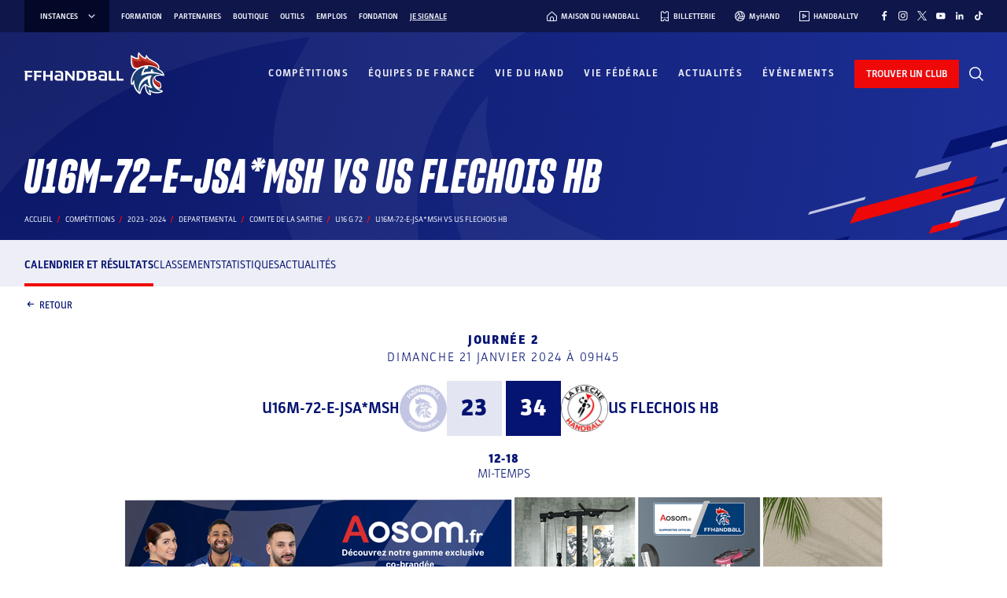

--- FILE ---
content_type: text/css; charset=utf-8
request_url: https://www.ffhandball.fr/wp-content/plugins/smartfire-blocks-project-library/build/static/css/block-footer---partners.6fcd487b.chunk.css
body_size: 1321
content:
.style_content-width__j3cwq,.style_partners__nyoM- .style_container__DY7c8{margin-left:auto;margin-right:auto;max-width:1219px}@media(max-width:1279px){.style_content-width__j3cwq,.style_partners__nyoM- .style_container__DY7c8{margin-left:30px;margin-right:30px;width:auto}}@media(max-width:990px){.style_content-width__j3cwq,.style_partners__nyoM- .style_container__DY7c8{margin-left:25px;margin-right:25px}}@media(max-width:600px){.style_content-width__j3cwq,.style_partners__nyoM- .style_container__DY7c8{margin-left:15px;margin-right:15px}}.style_content-post-width__FPoZL{margin-left:auto;margin-right:auto;max-width:910px}@media(max-width:970px){.style_content-post-width__FPoZL{margin-left:30px;margin-right:30px;width:auto}}@media(max-width:990px){.style_content-post-width__FPoZL{margin-left:25px;margin-right:25px}}@media(max-width:600px){.style_content-post-width__FPoZL{margin-left:15px;margin-right:15px}}.style_overflow-without-scrollbar__fPMhG{-ms-overflow-style:none;overflow-x:auto;scrollbar-width:none}.style_overflow-without-scrollbar__fPMhG::-webkit-scrollbar{display:none}.style_custom-list-style__B0SzL{list-style-image:url(../../static/media/list-style-line.79c19e88fd285cd2e3d4.svg)}.style_custom-list-style__B0SzL li{margin-left:32px;padding-left:3px}.style_custom-list-style__B0SzL li:not(:last-child){margin-bottom:10px}.style_custom-list-style__B0SzL li::marker{margin-right:10px}.style_common-input__0COlP{background-color:#edeef6;border:1px solid #0000;border-radius:0;color:#051371;font-weight:300;letter-spacing:1px;outline:none;padding:17px 15px;width:-webkit-fill-available}.style_common-input__0COlP[type=date]{text-transform:uppercase}.style_common-input__0COlP::placeholder{color:#9da5d7}.style_common-input__0COlP:hover{background-color:#e3e5f2}.style_common-input__0COlP:focus{background-color:#edeef6;border:1px solid #9da5d7}.style_common-input__0COlP:disabled{background-color:#f9faff}.style_common-input__0COlP:disabled::placeholder{color:#c3c6e2}@font-face{font-family:Parka;font-weight:400;src:url(../../static/media/Parka-Regular.3a030aa936c3557e6713.otf)}@font-face{font-family:Parka;font-weight:500;src:url(../../static/media/Parka-Medium.a4fb9283a252f961d84b.otf)}@font-face{font-family:Parka;font-weight:300;src:url(../../static/media/Parka-Light.ff8f621b0c7b99f12c65.otf)}@font-face{font-family:Parka;font-weight:700;src:url(../../static/media/Parka-Bold.19b8d23c9c356b57d2ce.otf)}@font-face{font-family:Parka;font-weight:900;src:url(../../static/media/Parka-Black.30a3de2ff2ef0f896fb5.otf)}@font-face{font-family:Sharp Grotesk;font-style:italic;font-weight:700;src:url(../../static/media/SharpGroteskBoldItalic13.ff9512329bfbe616866b.otf)}@font-face{font-family:Sharp Grotesk;font-style:italic;font-weight:300;src:url(../../static/media/SharpGroteskLightItalic13.cf00e4a94ca648cf0386.otf)}@font-face{font-family:Sharp Grotesk;font-style:italic;font-weight:800;src:url(../../static/media/SharpGroteskBoldItalic13.ff9512329bfbe616866b.otf)}@font-face{font-family:Sharp Grotesk;font-style:normal;font-weight:900;src:url(../../static/media/SharpGrotesk-Black.ed4b590b3080c8533028.otf)}@media screen and (max-width:600px){.style_partners__nyoM-{margin-left:15px;margin-right:15px}}.style_partners__nyoM- .style_BOinfo__WLwMA{color:#fff;text-align:center}.style_partners__nyoM- .style_container__DY7c8{align-items:center;display:flex;gap:50px;padding:60px 10px 30px;position:relative}.style_partners__nyoM- .style_container__DY7c8:before{background-image:url(../../static/media/spacer.4b48f3a66d2932808879.svg);bottom:0;content:"";height:1px;left:0;position:absolute;width:100%}@media screen and (max-width:600px){.style_partners__nyoM- .style_container__DY7c8:before{display:none}.style_partners__nyoM- .style_container__DY7c8{flex-direction:column;gap:30px;padding:37px 10px 0}}.style_partners__nyoM- .style_fixedLogos__ZOr3t{align-items:center;display:flex;flex-shrink:0;flex-wrap:wrap;gap:30px;justify-content:center;position:relative}.style_partners__nyoM- .style_fixedLogos__ZOr3t:before{background-image:url(../../static/media/spacerVertical.65ef5ce6e8a9a8e6ac63.svg);content:"";height:100%;position:absolute;right:-25px;top:0;width:2px}@media screen and (max-width:600px){.style_partners__nyoM- .style_fixedLogos__ZOr3t:before{display:none}.style_partners__nyoM- .style_fixedLogos__ZOr3t{gap:20px;justify-content:center}}.style_partners__nyoM- .style_fixedLogos__ZOr3t .style_fixedLogo__9Nthc{display:block}.style_partners__nyoM- .style_fixedLogos__ZOr3t .style_fixedLogo__9Nthc img{max-height:60px;object-fit:contain}@media screen and (max-width:600px){.style_partners__nyoM- .style_fixedLogos__ZOr3t .style_fixedLogo__9Nthc img{height:50px}}.style_partners__nyoM- .style_marqueeContainer__bobWM{--gap:2rem;display:flex;overflow:hidden;position:relative;width:100%}@media screen and (max-width:600px){.style_partners__nyoM- .style_marqueeContainer__bobWM{--gap:1rem}}.style_partners__nyoM- .style_marquee__OShXD{animation:style_marquee__OShXD 30s linear infinite;gap:var(--gap);margin-right:var(--gap)}.style_partners__nyoM- .style_marquee__OShXD,.style_partners__nyoM- .style_marquee__OShXD .style_marqueeItem__e5IQe{align-items:center;display:flex;flex-shrink:0}.style_partners__nyoM- .style_marquee__OShXD .style_marqueeItem__e5IQe img{display:block;height:auto;max-height:50px;max-width:70px;object-fit:contain}@media screen and (max-width:600px){.style_partners__nyoM- .style_marquee__OShXD .style_marqueeItem__e5IQe img{height:32px;max-width:60px}}@keyframes style_marquee__OShXD{0%{transform:translateX(0)}to{transform:translateX(-100%)}}
/*# sourceMappingURL=block-footer---partners.6fcd487b.chunk.css.map*/

--- FILE ---
content_type: text/css; charset=utf-8
request_url: https://www.ffhandball.fr/wp-content/plugins/smartfire-blocks-project-library/build/static/css/block-toaster.9481238f.chunk.css
body_size: 737
content:
.block_content-width__rEn-G{margin-left:auto;margin-right:auto;max-width:1219px}@media(max-width:1279px){.block_content-width__rEn-G{margin-left:30px;margin-right:30px;width:auto}}@media(max-width:990px){.block_content-width__rEn-G{margin-left:25px;margin-right:25px}}@media(max-width:600px){.block_content-width__rEn-G{margin-left:15px;margin-right:15px}}.block_content-post-width__27RuO{margin-left:auto;margin-right:auto;max-width:910px}@media(max-width:970px){.block_content-post-width__27RuO{margin-left:30px;margin-right:30px;width:auto}}@media(max-width:990px){.block_content-post-width__27RuO{margin-left:25px;margin-right:25px}}@media(max-width:600px){.block_content-post-width__27RuO{margin-left:15px;margin-right:15px}}.block_overflow-without-scrollbar__SozYd{-ms-overflow-style:none;overflow-x:auto;scrollbar-width:none}.block_overflow-without-scrollbar__SozYd::-webkit-scrollbar{display:none}.block_custom-list-style__3q60a{list-style-image:url(../../static/media/list-style-line.79c19e88fd285cd2e3d4.svg)}.block_custom-list-style__3q60a li{margin-left:32px;padding-left:3px}.block_custom-list-style__3q60a li:not(:last-child){margin-bottom:10px}.block_custom-list-style__3q60a li::marker{margin-right:10px}.block_common-input__vOmO7{background-color:#edeef6;border:1px solid #0000;border-radius:0;color:#051371;font-weight:300;letter-spacing:1px;outline:none;padding:17px 15px;width:-webkit-fill-available}.block_common-input__vOmO7[type=date]{text-transform:uppercase}.block_common-input__vOmO7::placeholder{color:#9da5d7}.block_common-input__vOmO7:hover{background-color:#e3e5f2}.block_common-input__vOmO7:focus{background-color:#edeef6;border:1px solid #9da5d7}.block_common-input__vOmO7:disabled{background-color:#f9faff}.block_common-input__vOmO7:disabled::placeholder{color:#c3c6e2}@font-face{font-family:Parka;font-weight:400;src:url(../../static/media/Parka-Regular.3a030aa936c3557e6713.otf)}@font-face{font-family:Parka;font-weight:500;src:url(../../static/media/Parka-Medium.a4fb9283a252f961d84b.otf)}@font-face{font-family:Parka;font-weight:300;src:url(../../static/media/Parka-Light.ff8f621b0c7b99f12c65.otf)}@font-face{font-family:Parka;font-weight:700;src:url(../../static/media/Parka-Bold.19b8d23c9c356b57d2ce.otf)}@font-face{font-family:Parka;font-weight:900;src:url(../../static/media/Parka-Black.30a3de2ff2ef0f896fb5.otf)}@font-face{font-family:Sharp Grotesk;font-style:italic;font-weight:700;src:url(../../static/media/SharpGroteskBoldItalic13.ff9512329bfbe616866b.otf)}@font-face{font-family:Sharp Grotesk;font-style:italic;font-weight:300;src:url(../../static/media/SharpGroteskLightItalic13.cf00e4a94ca648cf0386.otf)}@font-face{font-family:Sharp Grotesk;font-style:italic;font-weight:800;src:url(../../static/media/SharpGroteskBoldItalic13.ff9512329bfbe616866b.otf)}@font-face{font-family:Sharp Grotesk;font-style:normal;font-weight:900;src:url(../../static/media/SharpGrotesk-Black.ed4b590b3080c8533028.otf)}
/*# sourceMappingURL=block-toaster.9481238f.chunk.css.map*/

--- FILE ---
content_type: image/svg+xml
request_url: https://www.ffhandball.fr/wp-content/plugins/smartfire-blocks-project-library/build/static/media/spacerVertical.65ef5ce6e8a9a8e6ac63.svg
body_size: 27
content:
<svg xmlns="http://www.w3.org/2000/svg" width="2" height="614" viewBox="0 0 2 614" fill="none">
<line x1="1.16699" y1="2.18557e-08" x2="1.16697" y2="614" stroke="#334299" stroke-dasharray="5 5"/>
</svg>

--- FILE ---
content_type: text/javascript; charset=utf-8
request_url: https://www.ffhandball.fr/wp-content/plugins/smartfire-blocks-project-library/build/static/js/block-competitions---competition-score.fd6b25f4.chunk.js
body_size: 3938
content:
/*! For license information please see block-competitions---competition-score.fd6b25f4.chunk.js.LICENSE.txt */
"use strict";(self.webpackChunksmartfire=self.webpackChunksmartfire||[]).push([[1789,1568],{74966:(e,l,t)=>{t.r(l),t.d(l,{default:()=>s});t(87363);var a=t(29954),o=t(20217),r=t(41814),i=t(80184);const s=(0,a.defineBlock)({Block:e=>{let{date:l,...t}=e;return(0,i.jsx)(a.BlockWrapper.Div,{className:"content-width",children:(0,i.jsx)(o.Score,{date:(0,r.$t)(l),...t})})}})},61485:(e,l,t)=>{t.d(l,{p:()=>n});t(87363);var a=t(36351);const o="style_link__ki-Fc",r="style_span__fWdiA";var i=t(63733),s=t(80184);const n=e=>{let{children:l,extStructureId:t,className:n,disableLink:c=!1}=e;return c?(0,s.jsx)("span",{className:(0,i.Z)(o,r,n),children:l}):(0,s.jsx)("a",{href:(0,a.qB)(t),target:"_blank",rel:"noreferrer",className:(0,i.Z)(o,n),children:l})}},20217:(e,l,t)=>{t.r(l),t.d(l,{Score:()=>j,ScoreDisplay:()=>w,default:()=>N});var a=t(87363),o=t.n(a),r=t(29954),i=t(63733),s=t(97892),n=t.n(s),c=t(41814);const d={colors:"(primary: (blue: #051371, red: #ef0808, white: #ffffff, black: #1d1d1d, gold: #d6c278), blue: (5: #f9faff, 10: #edeef6, 20: #e3e5f2, 30: #c3c6e2, 40: #9da5d7, 50: #4856ac, 60: #1f2b6f, 70: #051371, 80: #0a1663, 85: #0c1757, 90: #0e164a, 100: #030829), red: (10: #fce8e4, 20: #f8cac1, 30: #f6a292, 40: #f17760, 50: #ea6147, 60: #dd4a2e, 70: #ef0808, 80: #aa240a, 90: #841505, 100: #440a02))",laptopBreakpoint:"1200px",tabletBreakpoint:"990px",mobileBreakpoint:"600px",blue10:"#edeef6",blue20:"#e3e5f2",blue30:"#c3c6e2",blue40:"#9da5d7",blue80:"#0a1663",blue100:"#030829",red10:"#fce8e4",red20:"#f8cac1",red30:"#f6a292",red40:"#f17760",red:"#ef0808",blue:"#051371",white:"#fff",black:"#1d1d1d",gold:"#d6c278",minMarginMobile:"15px","content-width":"styles_content-width__PEM4P","content-post-width":"styles_content-post-width__aQo77","overflow-without-scrollbar":"styles_overflow-without-scrollbar__WuMdE","custom-list-style":"styles_custom-list-style__TcmOe","common-input":"styles_common-input__7pGnz",component:"styles_component__46tpa",large:"styles_large__Bzxn5",home:"styles_home__nHv-i",halfBlock:"styles_halfBlock__Gi1wo",team:"styles_team__BCUHo",left:"styles_left__svLY+",teamName:"styles_teamName__aH4Gu",right:"styles_right__wdfIf",score:"styles_score__ELPXO",winner:"styles_winner__LkkrE",updating:"styles_updating__W+jvn",logoWrapper:"styles_logoWrapper__RWeJ0"};var u=t(61485),m=t(73587),f=t(80184);const h=e=>{let{homeScore:l,awayScore:t,homeLogoUrl:a,awayLogoUrl:o,homeName:r,awayName:s,homeExtStructureId:n,awayExtStructureId:h,size:_="medium",template:v="event",updating:p}=e;const b=(0,c.dp)({home:l,away:t});return(0,f.jsxs)("div",{className:(0,i.Z)(d.component,d[_],d[v],p&&d.updating),children:[(0,f.jsxs)("div",{className:(0,i.Z)(d.halfBlock,d.left),children:[(0,f.jsxs)("div",{className:(0,i.Z)(d.team,d.left,d[_]),children:[(0,f.jsx)("div",{className:(0,i.Z)(d.teamName,d.left,d[_]),children:n?(0,f.jsx)(u.p,{extStructureId:n,disableLink:null===a,children:r}):r}),(0,f.jsx)("div",{className:(0,i.Z)(d.logoWrapper,d[_]),children:(0,f.jsx)(m.Q,{imageUrl:null!==a&&void 0!==a?a:"",title:r})})]}),(0,f.jsx)("div",{className:(0,i.Z)(d.score,d[_],"home"===b&&d.winner),children:null!==l&&void 0!==l?l:"-"})]}),(0,f.jsxs)("div",{className:(0,i.Z)(d.halfBlock,d.right),children:[(0,f.jsx)("div",{className:(0,i.Z)(d.score,d[_],"away"===b&&d.winner),children:null!==t&&void 0!==t?t:"-"}),(0,f.jsxs)("div",{className:(0,i.Z)(d.team,d.right,d[_]),children:[(0,f.jsx)("div",{className:(0,i.Z)(d.logoWrapper,d[_]),children:(0,f.jsx)(m.Q,{imageUrl:null!==o&&void 0!==o?o:"",title:s})}),(0,f.jsx)("div",{className:(0,i.Z)(d.teamName,d.right,d[_]),children:h?(0,f.jsx)(u.p,{extStructureId:h,disableLink:null===o,children:s}):s})]})]})]})};var _=t(80999);const v={colors:"(primary: (blue: #051371, red: #ef0808, white: #ffffff, black: #1d1d1d, gold: #d6c278), blue: (5: #f9faff, 10: #edeef6, 20: #e3e5f2, 30: #c3c6e2, 40: #9da5d7, 50: #4856ac, 60: #1f2b6f, 70: #051371, 80: #0a1663, 85: #0c1757, 90: #0e164a, 100: #030829), red: (10: #fce8e4, 20: #f8cac1, 30: #f6a292, 40: #f17760, 50: #ea6147, 60: #dd4a2e, 70: #ef0808, 80: #aa240a, 90: #841505, 100: #440a02))",laptopBreakpoint:"1200px",tabletBreakpoint:"990px",mobileBreakpoint:"600px",blue10:"#edeef6",blue20:"#e3e5f2",blue30:"#c3c6e2",blue40:"#9da5d7",blue80:"#0a1663",blue100:"#030829",red10:"#fce8e4",red20:"#f8cac1",red30:"#f6a292",red40:"#f17760",red:"#ef0808",blue:"#051371",white:"#fff",black:"#1d1d1d",gold:"#d6c278",minMarginMobile:"15px","content-width":"block_content-width__wRCfS","content-post-width":"block_content-post-width__L1PSK","overflow-without-scrollbar":"block_overflow-without-scrollbar__3yeB9","custom-list-style":"block_custom-list-style__aWjMO","common-input":"block_common-input__vuEOV",component:"block_component__YhJEW",home:"block_home__PoLhc",link:"block_link__E+O6O",matchFinished:"block_matchFinished__8gZxc",category:"block_category__sTVjH",header:"block_header__1R1zF",live:"block_live__q-G-J",tvsBlock:"block_tvsBlock__1ScHV",tvs:"block_tvs__Er0EX",title:"block_title__LU5YG",date:"block_date__dYMQX",large:"block_large__eKXCo",halfTimeBlock:"block_halfTimeBlock__nemDg",halfTimeScore:"block_halfTimeScore__FOyOX",updating:"block_updating__E0jSU",halfTimeText:"block_halfTimeText__e2dtc",label:"block_label__9SKu8",error:"block_error__qARfM"};var p=t(63951),b=t(59654),k=t(83005),g=t(83737);const y={name:"PREVIEW LIVE",flag:null,score:0},x=o().lazy((()=>t.e(9123).then(t.bind(t,9123)))),w=e=>{var l,t;let{home:a,away:o,date:s,title:c,tvs:d,status:u,size:m="medium",template:_="event",category:p,link:k,error:g,updating:y}=e;const{isEditing:x}=(0,r.useEditor)(),w="home"===_,j=Boolean(w&&k)&&!x,N=!x,S=j?"a":"div",E=N?"a":"div",B=Boolean(w&&p),D=n()(s).endOf("day").isBefore(n()());return(0,f.jsxs)(S,{href:j?k:void 0,className:(0,i.Z)(v.component,v[_],j&&v.link,D&&v.matchFinished),children:[g?(0,f.jsx)("div",{className:v.error,title:"Erreur de synchro, veuilliez rafra\xeechir la page.",children:"\u26a0\ufe0f"}):null,B?(0,f.jsx)("p",{className:v.category,children:p}):null,(0,f.jsxs)("div",{className:(0,i.Z)(v.header,v[m]),children:[(0,f.jsx)("p",{className:v.live,children:(0,f.jsx)(b.w,{status:null!==u&&void 0!==u?u:"Fixture",date:s,defaultDisplay:null})}),c?(0,f.jsx)("p",{className:v.title,children:c}):null,s?(0,f.jsx)("p",{className:v.date,children:n()(s).format("dddd D MMMM YYYY \xe0 HH[H]mm")}):null]}),(0,f.jsx)(h,{homeScore:a.score,awayScore:o.score,homeName:a.name,awayName:o.name,homeLogoUrl:a.flag?a.flag.url:null,awayLogoUrl:o.flag?o.flag.url:null,homeExtStructureId:a.extStructureId,awayExtStructureId:o.extStructureId,size:m,template:_,updating:y}),null!==a&&void 0!==a&&a.halfTimeScore&&null!==o&&void 0!==o&&o.halfTimeScore?(0,f.jsxs)("div",{className:v.halfTimeBlock,children:[(0,f.jsxs)("span",{className:(0,i.Z)(v.halfTimeScore,y&&v.updating),children:[null!==(l=a.halfTimeScore)&&void 0!==l?l:"- ","-",null!==(t=o.halfTimeScore)&&void 0!==t?t:" -"]}),(0,f.jsx)("span",{className:(0,i.Z)(v.halfTimeText,v[m]),children:"MI-TEMPS"})]}):null,null!==d&&void 0!==d&&d.length?(0,f.jsxs)("div",{className:v.tvsBlock,children:[(0,f.jsx)("span",{className:v.label,children:"REGARDER LE MATCH"}),(0,f.jsx)("div",{className:v.tvs,children:d.filter((e=>{var l;return Boolean(null===(l=e.logo)||void 0===l?void 0:l.url)})).map(((e,l)=>{var t;return(0,f.jsx)(E,{title:(null===e||void 0===e?void 0:e.name)||void 0,...N&&""!==(null===e||void 0===e?void 0:e.link)?{href:null===e||void 0===e?void 0:e.link,target:"_blank",rel:"noopener noreferrer"}:{},children:(0,f.jsx)("img",{src:null===e||void 0===e||null===(t=e.logo)||void 0===t?void 0:t.url,alt:null===e||void 0===e?void 0:e.name})},l)}))})]}):null]})},j=e=>{var l,t,a,o,i,s,n,c,d,u,m,h,v,b,j,N,S,E,B,D,P;let{home:I,away:T,date:L,title:Z,tvs:M,status:O,size:W="medium",template:C="event",category:R,link:F,statPerformMatchId:U,livePostLink:z,livePostId:H}=e;(0,r.useInspectorControl)(x,[]);const Y=(0,_.M1)(U),{isEditing:A}=(0,r.useEditor)(),{data:G,error:$,updating:V}=null!==Y&&void 0!==Y?Y:{},{homeContestant:X,awayContestant:Q}=(0,g.v)(U);if(!A&&H&&!U)return null;const q=!(A&&H),J=G?{name:null!==(l=null===X||void 0===X?void 0:X.name)&&void 0!==l?l:"",flag:{url:(0,k.CO)(null!==(t=null===X||void 0===X?void 0:X.logo)&&void 0!==t?t:"")},score:null!==(a=null===(o=G.liveData)||void 0===o||null===(i=o.matchDetails.scores)||void 0===i||null===(s=i.final)||void 0===s?void 0:s.home)&&void 0!==a?a:null,halfTimeScore:null!==(n=null===(c=G.liveData)||void 0===c||null===(d=c.matchDetails.scores)||void 0===d||null===(u=d.ht)||void 0===u?void 0:u.home)&&void 0!==n?n:null}:q?I:y,K=G?{name:null!==(m=null===Q||void 0===Q?void 0:Q.name)&&void 0!==m?m:"",flag:{url:(0,k.CO)(null!==(h=null===Q||void 0===Q?void 0:Q.logo)&&void 0!==h?h:"")},score:null!==(v=null===(b=G.liveData)||void 0===b||null===(j=b.matchDetails.scores)||void 0===j||null===(N=j.final)||void 0===N?void 0:N.away)&&void 0!==v?v:null,halfTimeScore:null!==(S=null===(E=G.liveData)||void 0===E||null===(B=E.matchDetails.scores)||void 0===B||null===(D=B.ht)||void 0===D?void 0:D.away)&&void 0!==S?S:null}:q?T:y,ee=G?(0,p.uw)(G.matchInfo):q?L:"",le=G?null===(P=G.liveData)||void 0===P?void 0:P.matchDetails.matchStatus:q?O:void 0,te=null!==z&&void 0!==z?z:F,ae=G?`${G.matchInfo.competition.name} - ${G.matchInfo.round.name}`:q?Z:`Match Live ${H}`;return(0,f.jsx)(w,{home:J,away:K,date:ee,title:ae,tvs:M,size:W,template:C,category:R,link:te,error:$,updating:V,status:le})},N=(0,r.defineBlock)({Block:e=>{const l="home"===e.template,[t]=(0,r.useSmartProp)("livePostId");return(0,f.jsx)(r.BlockWrapper.Div,{className:(0,i.Z)(v.block,!l&&"content-width"),children:(0,f.jsx)(j,{...e,livePostId:t})})},smartProps:{home:r.smartProps.object.withDefault({name:"France",flag:null,score:40}),away:r.smartProps.object.withDefault({name:"Croatie",flag:null,score:37}),title:r.smartProps.string.withDefault(""),date:r.smartProps.string.withDefault(""),tvs:r.smartProps.array.withDefault([]),status:r.smartProps.string.withDefault("Fixture"),template:r.smartProps.string.withDefault("event"),category:r.smartProps.string.withDefault("Handball"),link:r.smartProps.string.withDefault(""),livePostId:r.smartProps.number.withDefault(0)},setup:{title:"Score"}})},66374:(e,l,t)=>{var a=t(87363),o=Symbol.for("react.element"),r=Symbol.for("react.fragment"),i=Object.prototype.hasOwnProperty,s=a.__SECRET_INTERNALS_DO_NOT_USE_OR_YOU_WILL_BE_FIRED.ReactCurrentOwner,n={key:!0,ref:!0,__self:!0,__source:!0};function c(e,l,t){var a,r={},c=null,d=null;for(a in void 0!==t&&(c=""+t),void 0!==l.key&&(c=""+l.key),void 0!==l.ref&&(d=l.ref),l)i.call(l,a)&&!n.hasOwnProperty(a)&&(r[a]=l[a]);if(e&&e.defaultProps)for(a in l=e.defaultProps)void 0===r[a]&&(r[a]=l[a]);return{$$typeof:o,type:e,key:c,ref:d,props:r,_owner:s.current}}l.Fragment=r,l.jsx=c,l.jsxs=c},80184:(e,l,t)=>{e.exports=t(66374)},63733:(e,l,t)=>{function a(e){var l,t,o="";if("string"==typeof e||"number"==typeof e)o+=e;else if("object"==typeof e)if(Array.isArray(e)){var r=e.length;for(l=0;l<r;l++)e[l]&&(t=a(e[l]))&&(o&&(o+=" "),o+=t)}else for(t in e)e[t]&&(o&&(o+=" "),o+=t);return o}function o(){for(var e,l,t=0,o="",r=arguments.length;t<r;t++)(e=arguments[t])&&(l=a(e))&&(o&&(o+=" "),o+=l);return o}t.d(l,{W:()=>o,Z:()=>r});const r=o}}]);
//# sourceMappingURL=block-competitions---competition-score.fd6b25f4.chunk.js.map

--- FILE ---
content_type: text/javascript; charset=utf-8
request_url: https://www.ffhandball.fr/wp-content/plugins/smartfire-blocks-project-library/build/static/js/1415.0984a263.chunk.js
body_size: 4991
content:
"use strict";(self.webpackChunksmartfire=self.webpackChunksmartfire||[]).push([[1415],{41814:(e,t,n)=>{n.d(t,{$t:()=>f,DY:()=>u,Nv:()=>s,YJ:()=>l,dp:()=>d,fs:()=>h,pE:()=>_,rL:()=>a,vs:()=>c,yi:()=>p});var r=n(97892),i=n.n(r),o=n(83005);const a=["coupe-de-france","national","regional","departemental","interligue","inter-comite"],l=["COUPE_DE_FRANCE","NATIONAL","REGIONAL","DEPARTEMENTAL","INTER_LIGUES","INTER_COMITES"],c=(e,t)=>{try{const n=JSON.parse(e.journees),{sortBy:r,sortOrder:o}=null!==t&&void 0!==t?t:{},a="DESC"===o?-1:1;switch(r){case"journee_numero":return n.sort(((e,t)=>a*(e.journee_numero<t.journee_numero?-1:1)));case"date_fin":return n.sort(((e,t)=>a*(i()(e.date_fin).isBefore(i()(t.date_fin))?-1:1)));default:return n}}catch(n){return[]}},s={COUPE_DE_FRANCE:"coupe-de-france",NATIONAL:"national",REGIONAL:"regional",DEPARTEMENTAL:"departemental",INTER_LIGUES:"interligue",INTER_COMITES:"inter-comite"},u={"coupe-de-france":{plural:"Coupes de France",singular:"Coupe de France"},national:{plural:"Nationaux",singular:"National"},regional:{plural:"R\xe9gionaux",singular:"R\xe9gional"},departemental:{plural:"D\xe9partementaux",singular:"D\xe9partemental"},interligue:{plural:"Interligues",singular:"Interligue"},"inter-comite":{plural:"Intercomit\xe9s",singular:"Intercomit\xe9"}},d=e=>{let{home:t,away:n}=e;const r=Number(t),i=Number(n),o=null!==t&&Number.isInteger(r),a=null!==n&&Number.isInteger(i);return o&&a?r>i?"home":i>r?"away":"none":o?"home":a?"away":"none"},m=["tunnel","competition","classement","statistiques","recherche","actualites","rencontre"],_=e=>"ext_pouleId"in e,p=()=>{const e=(0,o.ii)("data-competition_page_type","competition");return m.includes(e)?e:"competition"},h=e=>{const t=e.split("-"),n=t[t.length-1];return parseInt(n)},f=e=>e?i()(e).tz("Europe/Paris"):null},59654:(e,t,n)=>{n.d(t,{w:()=>p});var r,i,o=n(97892),a=n.n(o),l=n(60865),c=n(87363);function s(){return s=Object.assign?Object.assign.bind():function(e){for(var t=1;t<arguments.length;t++){var n=arguments[t];for(var r in n)Object.prototype.hasOwnProperty.call(n,r)&&(e[r]=n[r])}return e},s.apply(this,arguments)}function u(e,t){let{title:n,titleId:o,...a}=e;return c.createElement("svg",s({width:10,height:9,viewBox:"0 0 10 9",fill:"none",xmlns:"http://www.w3.org/2000/svg",ref:t,"aria-labelledby":o},a),n?c.createElement("title",{id:o},n):null,r||(r=c.createElement("circle",{cx:4.66699,cy:4.5,r:4,stroke:"#FB0000"})),i||(i=c.createElement("circle",{cx:4.66699,cy:4.5,r:2,fill:"#FB0000"})))}const d=c.forwardRef(u),m=(n.p,"style_component__7X4Wy");var _=n(80184);const p=e=>{let{status:t,date:n,defaultDisplay:r}=e;const i=a()(n);switch(t){case"Playing":return(0,_.jsxs)("div",{className:m,children:[(0,_.jsx)(d,{}),(0,_.jsx)("span",{children:"en direct"})]});case"Awarded":case"Cancelled":case"Played":case"Suspended":return(0,_.jsx)("span",{children:l.e3[t]});default:const e=i.isSame(a()(),"day");return void 0!==r?(0,_.jsx)(_.Fragment,{children:r}):(0,_.jsxs)("span",{children:[e?"Aujourd'hui":i.format("L")," \xe0 ",i.format("LT")]})}}},73587:(e,t,n)=>{n.d(t,{Q:()=>l});n(87363);var r=n(21889),i=n(80184);const o=r.z1.FALLBACK_LOGO_PATH,a=e=>{e.currentTarget.src===o?e.currentTarget.remove():e.currentTarget.src=o},l=e=>{let{imageUrl:t,alt:n,...r}=e;return(0,i.jsx)("img",{src:null!==t&&void 0!==t?t:o,alt:n,onError:a,...r})}},21889:(e,t,n)=>{n.d(t,{BB:()=>o,r8:()=>i,z1:()=>r});const r={GOOGLE_MAPS_RGPD_URL:"/politique-de-confidentialite",REFRESH_BLOCK_ATTRIBUTES_API_REQUEST_TIMEOUT_IN_MS:5e3,MONCLUB_BASE_URL:"https://monclub.ffhandball.fr/",COMPETITION_CFK_ATTRIBUTES_NAME:"data-cfk",UPDATE_PAGE_HEADER_EVENT_NAME:"page-header-update",FALLBACK_LOGO_PATH:"/app/themes/ffhandball/img/logo_generic_club.png",FLAGS_FOLDER:"/app/themes/ffhandball/img/flags",GOOGLE_MAPS_CONSENT_DURATION_IN_MONTHS:1},i=!1,o=!0},60865:(e,t,n)=>{n.d(t,{T5:()=>l,Vt:()=>u,cs:()=>s,e3:()=>d,fL:()=>c});var r=n(21889);const i="jfenk1qhmxz917eqm86gi4ecz",o=r.r8?"http://localhost:3000/handballdata":"https://api.performfeeds.com/handballdata",a=r.r8?"b":"c",l={matchDetails:e=>`${o}/match/${i}/${e}?_rt=${a}&_fmt=json&live=yes&lineups=yes`,matchsList:(e,t,n)=>`${o}/match/${i}/?_rt=${a}&tmcl=${e}&_pgNm=${t}&_pgSz=${n}&_fmt=json`},c={matchDetails:3e3},s={liveMatch:1e4,upcomingMatch:12e4,nonLiveMatch:18e5},u={lower:3,upper:30},d={Awarded:"Interrompu",Fixture:"Pr\xe9vu",Played:"Termin\xe9",Playing:"En cours",Cancelled:"Annul\xe9",Postponed:"Report\xe9",Suspended:"Interrompu"}},80999:(e,t,n)=>{n.d(t,{I1:()=>h,M1:()=>f,Zn:()=>p});var r=n(87363),i=n(63951),o=n(60865),a=n(29954),l=n(5205),c=n(21889),s=n(80184);const u=(e,t)=>{const{matchId:n}=t;if("subscribe"in t){const{subscribe:r}=t,i=e.some((e=>e.matchId===n));return r?i?e:[...e,{matchId:n,error:!1,updating:!1,data:void 0}]:i?e.filter((e=>e.matchId!==n)):e}const{field:r,value:i}=t;return e.map((e=>e.matchId===n?{...e,[r]:i}:e))},d=e=>{let{fetcherParam:t,fetcher:n,frequency:i}=e;return(0,r.useEffect)((()=>{n(t)}),[n,t]),(0,r.useEffect)((()=>{const e=setInterval((()=>{n(t)}),i+500*Math.random());return()=>{clearInterval(e)}}),[n,t,i]),null},m=(0,r.createContext)(null),_=e=>{try{const t=JSON.parse(e);if(!t.matchInfo||!t.matchInfo.competition||!t.matchInfo.contestant||!t.matchInfo.date||!t.matchInfo.date||!t.matchInfo.round||!t.matchInfo.time||!t.matchInfo.tournamentCalendar||!t.matchInfo.venue)return;return t}catch{return}},p=e=>{let{joinedMatchInitialData:t,children:n}=e;const[a,p]=(0,r.useReducer)(u,(e=>e?e.map((e=>({matchId:e.statsperformid,error:!1,updating:!1,data:e.initial_json?_(e.initial_json):void 0}))):[])(t)),[h,f]=(0,r.useState)([]);(0,r.useEffect)((()=>{(0,l.k)(`${c.z1.FLAGS_FOLDER}/mappings.json`).then((e=>{e.countries&&f(e.countries)}))}),[]);const g=(0,r.useCallback)((async e=>{if(e&&"visible"===document.visibilityState){p({matchId:e,field:"updating",value:!0});try{const t=await(0,i.zu)(e);p({matchId:e,field:"data",value:t}),p({matchId:e,field:"error",value:!1})}catch(t){p({matchId:e,field:"error",value:!0})}finally{p({matchId:e,field:"updating",value:!1})}}}),[]),v=(0,r.useMemo)((()=>({matches:a,dispatch:p,countries:h})),[a,h]);return(0,s.jsxs)(m.Provider,{value:v,children:[a.map((e=>{const t=e.data?(0,i.xm)(e.data):o.cs.liveMatch;return(0,s.jsx)(d,{fetcherParam:e.matchId,fetcher:g,frequency:t},e.matchId)})),n]})},h=()=>{const e=(0,r.useContext)(m),{isEditing:t}=(0,a.useEditor)();if(t)return{matches:[],dispatch:()=>null,countries:[]};if(null===e)throw new Error("You are using useStatsPerformMatchesContext without the provider");return e},f=e=>{const{matches:t,dispatch:n}=h(),i=t.find((t=>t.matchId===e));return(0,r.useEffect)((()=>{e&&n({matchId:e,subscribe:!0})}),[n,e]),i}},83737:(e,t,n)=>{n.d(t,{v:()=>a});var r=n(87363),i=n(80999),o=n(63951);const a=e=>{var t,n;const a=(0,i.M1)(e),{countries:l}=(0,i.I1)();return{homeContestant:(0,r.useMemo)((()=>{var e;if(l&&null!==a&&void 0!==a&&null!==(e=a.data)&&void 0!==e&&e.matchInfo)return(0,o.qy)(a.data.matchInfo.contestant.find((e=>"home"===e.position)),l)}),[l,null===a||void 0===a||null===(t=a.data)||void 0===t?void 0:t.matchInfo]),awayContestant:(0,r.useMemo)((()=>{var e;if(l&&null!==a&&void 0!==a&&null!==(e=a.data)&&void 0!==e&&e.matchInfo)return(0,o.qy)(a.data.matchInfo.contestant.find((e=>"away"===e.position)),l)}),[l,null===a||void 0===a||null===(n=a.data)||void 0===n?void 0:n.matchInfo])}}},5205:(e,t,n)=>{n.d(t,{W:()=>o,k:()=>a});var r=n(71865),i=n.n(r);const o=async(e,t)=>{const n="undefined"===typeof AbortController?void 0:new AbortController,r=setTimeout((()=>null===n||void 0===n?void 0:n.abort()),t),o=await i()({...e,signal:null===n||void 0===n?void 0:n.signal});return clearTimeout(r),o},a=async function(e){let t=arguments.length>1&&void 0!==arguments[1]?arguments[1]:{};const n="undefined"===typeof AbortController?void 0:new AbortController,r=setTimeout((()=>null===n||void 0===n?void 0:n.abort()),(null===t||void 0===t?void 0:t.timeout)||3e5),i=await fetch(e,{...t,signal:null===n||void 0===n?void 0:n.signal});clearTimeout(r);return await i.json()}},36351:(e,t,n)=>{n.d(t,{Mx:()=>m,Qw:()=>v,T5:()=>s,cj:()=>E,ct:()=>l,gR:()=>u,k:()=>g,qB:()=>_,u3:()=>c,uB:()=>d});var r,i,o,a=n(21889);const l=e=>{let t="/competitions/";if(!e.ext_saison_id)return t;const n=Number(e.ext_saison_id)+2004;return t=`${t}saison-${n}-${n+1}-${e.ext_saison_id}/`,e.url_competition_type?(t=`${t}${e.url_competition_type}/`,e.url_structure?(t=`${t}o-${e.url_structure}/`,t):e.url_competition?(t=`${t}${e.url_competition}/`,e.ext_equipe_id?(t=`${t}equipe-${e.ext_equipe_id}/`,t):e.ext_poule_id?(t=`${t}poule-${e.ext_poule_id}/`,e.numero_journee?(t=`${t}journee-${e.numero_journee}/`,t):t):t):t):t},c=e=>{if(!e.ext_saison_id)throw new Error("Missing param for generate this url");let t=l({ext_saison_id:e.ext_saison_id});return t=`${t}recherche/`+window.location.search,t},s=e=>{if(!e.ext_saison_id||!e.url_competition_type||!e.url_competition||!e.ext_poule_id&&!e.ext_equipe_id)throw new Error("Missing param for generate this url");let t=l({ext_saison_id:e.ext_saison_id,url_competition_type:e.url_competition_type,url_competition:e.url_competition,ext_poule_id:e.ext_poule_id,ext_equipe_id:e.ext_equipe_id});return t=`${t}statistiques/`,t},u=e=>{if(!e.ext_saison_id||!e.url_competition_type||!e.url_competition||!e.ext_poule_id)throw console.error(e),new Error("Missing param for generate this url");let t=l({ext_saison_id:e.ext_saison_id,url_competition_type:e.url_competition_type,url_competition:e.url_competition,ext_poule_id:e.ext_poule_id});return t=`${t}classements/`,t},d=e=>{if(!e.ext_saison_id||!e.url_competition_type||!e.url_competition)throw new Error("Missing param for generate this url");let t=l({ext_saison_id:e.ext_saison_id,url_competition_type:e.url_competition_type,url_competition:e.url_competition});return t=`${t}actualites/`,t},m=e=>{if(!e.ext_saison_id||!e.url_competition_type||!e.url_competition||!e.ext_poule_id||!e.ext_rencontre_id)throw new Error("Missing param for generate this url");let t=l({ext_saison_id:e.ext_saison_id,url_competition_type:e.url_competition_type,url_competition:e.url_competition,ext_poule_id:e.ext_poule_id});return t=`${t}rencontre-${e.ext_rencontre_id}/`,t},_=e=>a.z1.MONCLUB_BASE_URL+"clubs/id/"+e,p=null!==(r=window.FFHANBALL_MEDIA_CLUBS)&&void 0!==r?r:"https://media-logos-clubs.ffhandball.fr",h=null!==(i=window.FFHANBALL_MEDIA_COMPETITIONS)&&void 0!==i?i:"https://media-logos-competitions.ffhandball.fr",f=null!==(o=window.FFHANBALL_CALENDAR_COMPETITIONS)&&void 0!==o?o:"competition-calendar.ffhandball.fr",g=(e,t)=>e?`${p}/${t}/${e.split(".").slice(0,-1).join(".")}.webp`:void 0,v=(e,t)=>e?`${h}/${t}/${e}.webp`:void 0,E=(e,t)=>!a.BB||window.location.hostname.includes("preprod.aws")||window.location.hostname.includes("staging")?`${window.location.hostname}/competitions/calendrier/c-${e}/s-${t}.ics`:`${f}/c-${e}/s-${t}.ics`},83005:(e,t,n)=>{n.d(t,{CO:()=>u,EU:()=>i,Fd:()=>o,Rz:()=>s,U0:()=>d,ii:()=>l,kE:()=>m,lV:()=>a,ni:()=>c});var r=n(21889);const i=(e,t)=>Object.fromEntries(Object.entries(e).filter((e=>{let[n]=e;return t(n)}))),o=(e,t)=>{if(e===t)return!0;if(!e||!t)return!1;const n=Object.keys(e),r=Object.keys(t);if(n.length!==r.length)return!1;for(let i of n)if(e[i]!==t[i])return!1;return!0},a=e=>e.trim().toLowerCase().replace(/[\xe0\xe1\xe2\xe3\xe4\xe5]/g,"a").replace(/[\xe7]/g,"c").replace(/[\xe8\xe9\xea\xeb]/g,"e").replace(/[\xec\xed\xee\xef]/g,"i").replace(/[\xf1]/g,"n").replace(/[\xf2\xf3\xf4\xf5\xf6\xf8]/g,"o").replace(/[\xf9\xfa\xfb\xfc]/g,"u").replace(/[\xfd\xff]/g,"y").replace(/[^a-z0-9]+/g,"-").replace(/(^-|-$)+/g,"").replace(/-+/g,"-"),l=function(e){let t=arguments.length>1&&void 0!==arguments[1]?arguments[1]:"";const n=document.body.getAttribute(e);return null!==n&&void 0!==n?n:t},c=e=>new URL(e,window.location.origin).hostname===window.location.hostname,s=e=>{const t=((e,t)=>{const n=window.atob(e);let r="",i=t.length;for(let o=0;o<n.length;o++)r+=String.fromCharCode(n.charCodeAt(o)^t.charCodeAt(o%i));return r})(e,l(r.z1.COMPETITION_CFK_ATTRIBUTES_NAME,"nokey"));return JSON.parse(t)},u=e=>`${r.z1.FLAGS_FOLDER}/${e.toLowerCase()}.svg`,d=e=>"1"===e;function m(e){return!isNaN(parseFloat(e))&&isFinite(e)}},63951:(e,t,n)=>{n.d(t,{qy:()=>u,uw:()=>c,xm:()=>s,zu:()=>l});var r=n(97892),i=n.n(r),o=n(60865),a=n(5205);const l=async e=>{var t;const n=await(0,a.k)(o.T5.matchDetails(e),{timeout:o.fL.matchDetails});if("errorCode"in n&&n.errorCode)throw new Error(`Error fetching match details ${n.errorCode}`);if(null===n||void 0===n||null===(t=n.match)||void 0===t||!t.length)throw new Error("Fetched match is empty");return n.match[0]},c=e=>i()(`${e.date.replace("Z","T")}${e.time}`),s=e=>o.cs[(e=>{var t;if("Playing"===(null===(t=e.liveData)||void 0===t?void 0:t.matchDetails.matchStatus))return"liveMatch";const n=c(e.matchInfo);return i()().isBetween(n.subtract(o.Vt.lower,"minute"),n.add(o.Vt.lower,"minute"))?"liveMatch":i()().isBetween(n.subtract(o.Vt.upper,"minute"),n.add(o.Vt.upper,"minute"))?"upcomingMatch":"nonLiveMatch"})(e)],u=(e,t)=>{var n,r,i,o;if(!e)return;const a=t.find((t=>t.area_uuid===e.areaId));return{logo:`${(null!==(n=null!==(r=null===a||void 0===a?void 0:a.EN)&&void 0!==r?r:e.name)&&void 0!==n?n:"").normalize("NFD").replace(/[\u0300-\u036f]/g,"")}`,name:a?"NULL"!==a.FR?a.FR:null!==(i=e.name)&&void 0!==i?i:"":null!==(o=e.name)&&void 0!==o?o:"",contestantId:e.id}}}}]);
//# sourceMappingURL=1415.0984a263.chunk.js.map

--- FILE ---
content_type: text/javascript; charset=utf-8
request_url: https://www.ffhandball.fr/wp-content/plugins/smartfire-blocks-project-library/build/static/js/block-competitions---rencontre-salle.d999e664.chunk.js
body_size: 1925
content:
/*! For license information please see block-competitions---rencontre-salle.d999e664.chunk.js.LICENSE.txt */
"use strict";(self.webpackChunksmartfire=self.webpackChunksmartfire||[]).push([[8884],{16572:(e,r,a)=>{a.r(r),a.d(r,{default:()=>c});var t=a(29954);a(87363);const l="style_component__kp7p0",s="style_address__T80qe",n="style_libelle__8deNF",o="style_map__wSiYK";var i=a(33608),_=a(80184);const c=(0,t.defineBlock)({Block:e=>{let{equipement:r,mapsApiKey:a}=e;return r?(0,_.jsxs)(t.BlockWrapper.Div,{className:l,children:[(0,_.jsx)("h3",{children:"Salle"}),(0,_.jsxs)("div",{className:s,children:[(0,_.jsx)("span",{className:n,children:r.libelle}),(0,_.jsx)("span",{children:r.rue}),(0,_.jsxs)("span",{children:[r.codePostal," ",r.ville]})]}),r.latitude&&r.longitude&&(0,_.jsx)(i.o,{apiKey:a,mapsQuery:`${r.latitude},${r.longitude}`,iframeTitle:`Plan salle ${r.libelle}`,className:o})]}):null}})},33608:(e,r,a)=>{a.d(r,{o:()=>h});var t=a(87363);const l="style_iframe__CG3aC",s="style_consent__7zEnn",n="style_consentText__zXj1h",o="style_button__yVjPF";var i=a(29954),_=a(63733),c=a(21889),f=a(97892),d=a.n(f);const p="google_maps_acknowledge_date",u=()=>{const[e,r]=(0,t.useState)((()=>{const e=localStorage.getItem(p),r=e?d()(e):null;return!!r&&r.add(c.z1.GOOGLE_MAPS_CONSENT_DURATION_IN_MONTHS,"months").isAfter(d()())})());return{consentStatus:e,aknowledge:(0,t.useCallback)((()=>{localStorage.setItem(p,d()().toISOString()),r(!0)}),[])}};var m=a(80184);const h=e=>{let{className:r,mapsQuery:a,iframeTitle:t,apiKey:f}=e;const{isEditing:d}=(0,i.useEditor)(),{consentStatus:p,aknowledge:h}=u();return p||d?(0,m.jsx)("iframe",{title:null!==t&&void 0!==t?t:"Location for"+a,width:"100%",height:"100%",className:(0,_.Z)(l,r),loading:"lazy",allowFullScreen:!0,referrerPolicy:"no-referrer-when-downgrade",src:`https://www.google.com/maps/embed/v1/place?key=${f}&q=${a}`}):(0,m.jsxs)("div",{className:s,children:[(0,m.jsx)("i",{className:"fi-rs-marker"}),(0,m.jsx)("div",{className:n,children:"J'autorise le traitement d'informations (dont mon adresse IP) et leur transfert hors UE par Google Maps (USA) afin d'afficher la carte."}),(0,m.jsx)("a",{href:c.z1.GOOGLE_MAPS_RGPD_URL,target:"_blank",rel:"noreferrer",children:"En savoir plus"}),(0,m.jsxs)("div",{className:o,onClick:()=>{d||h()},children:[(0,m.jsx)("i",{className:"fi-rs-marker"}),"Afficher la carte"]})]})}},21889:(e,r,a)=>{a.d(r,{BB:()=>s,r8:()=>l,z1:()=>t});const t={GOOGLE_MAPS_RGPD_URL:"/politique-de-confidentialite",REFRESH_BLOCK_ATTRIBUTES_API_REQUEST_TIMEOUT_IN_MS:5e3,MONCLUB_BASE_URL:"https://monclub.ffhandball.fr/",COMPETITION_CFK_ATTRIBUTES_NAME:"data-cfk",UPDATE_PAGE_HEADER_EVENT_NAME:"page-header-update",FALLBACK_LOGO_PATH:"/app/themes/ffhandball/img/logo_generic_club.png",FLAGS_FOLDER:"/app/themes/ffhandball/img/flags",GOOGLE_MAPS_CONSENT_DURATION_IN_MONTHS:1},l=!1,s=!0},66374:(e,r,a)=>{var t=a(87363),l=Symbol.for("react.element"),s=Symbol.for("react.fragment"),n=Object.prototype.hasOwnProperty,o=t.__SECRET_INTERNALS_DO_NOT_USE_OR_YOU_WILL_BE_FIRED.ReactCurrentOwner,i={key:!0,ref:!0,__self:!0,__source:!0};function _(e,r,a){var t,s={},_=null,c=null;for(t in void 0!==a&&(_=""+a),void 0!==r.key&&(_=""+r.key),void 0!==r.ref&&(c=r.ref),r)n.call(r,t)&&!i.hasOwnProperty(t)&&(s[t]=r[t]);if(e&&e.defaultProps)for(t in r=e.defaultProps)void 0===s[t]&&(s[t]=r[t]);return{$$typeof:l,type:e,key:_,ref:c,props:s,_owner:o.current}}r.Fragment=s,r.jsx=_,r.jsxs=_},80184:(e,r,a)=>{e.exports=a(66374)},63733:(e,r,a)=>{function t(e){var r,a,l="";if("string"==typeof e||"number"==typeof e)l+=e;else if("object"==typeof e)if(Array.isArray(e)){var s=e.length;for(r=0;r<s;r++)e[r]&&(a=t(e[r]))&&(l&&(l+=" "),l+=a)}else for(a in e)e[a]&&(l&&(l+=" "),l+=a);return l}function l(){for(var e,r,a=0,l="",s=arguments.length;a<s;a++)(e=arguments[a])&&(r=t(e))&&(l&&(l+=" "),l+=r);return l}a.d(r,{W:()=>l,Z:()=>s});const s=l}}]);
//# sourceMappingURL=block-competitions---rencontre-salle.d999e664.chunk.js.map

--- FILE ---
content_type: text/javascript; charset=utf-8
request_url: https://www.ffhandball.fr/wp-content/plugins/smartfire-blocks-project-library/build/static/js/block-competitions---bottom-bar.74dc32f1.chunk.js
body_size: 8188
content:
"use strict";(self.webpackChunksmartfire=self.webpackChunksmartfire||[]).push([[4553],{5637:(e,t,n)=>{n.r(t),n.d(t,{default:()=>ee});var o=n(87363),s=n(63733),i=n(29954),l=n(36351);const a="styles_component__8XILf",r="styles_arrow__zmcIi",c="styles_bottomLine__dx++p";var d=n(80184);const u=()=>(0,d.jsxs)("a",{href:(0,l.ct)({}),className:a,children:["Retrouvez toutes les comp\xe9titions",(0,d.jsx)("i",{className:(0,s.Z)("fi fi-rs-angle-small-right",r)}),(0,d.jsx)("div",{className:c})]}),m="styles_component__10-k7",v="styles_heart__LtdT7",f="styles_line__L6EFO",p="styles_logo__KeD2I",h="styles_surtitle__HDPUm",_="styles_name__qBQtQ",E="styles_slash__w03AZ",w="styles_subtitle__r+naE",y={COUPE_DE_FRANCE:"Coupe de France",NATIONAL:"National",REGIONAL:"Re\u0301gional",DEPARTEMENTAL:"De\u0301partemental",INTER_LIGUES:"Interligues",INTER_COMITES:"Inter-comite\u0301s"},I=e=>{var t;let{favorite:n,logo:o,libelle:i,type:a,structureLibelle:r,href:c,subtitle:u}=e;return(0,d.jsxs)("a",{href:c,className:m,title:i,children:[n?(0,d.jsx)("i",{className:(0,s.Z)("fi fi-rs-heart",v),title:"Competition favorie"}):null,(0,d.jsxs)("div",{className:f,children:[o?(0,d.jsx)("img",{src:null!==(t=(0,l.Qw)(o,64))&&void 0!==t?t:"",alt:"",title:i,className:p}):null,(0,d.jsxs)("div",{children:[(0,d.jsxs)("div",{className:h,children:[y[a],r?(0,d.jsxs)(d.Fragment,{children:[(0,d.jsx)("span",{className:E,children:"/"}),r]}):null]}),(0,d.jsx)("div",{className:_,children:i}),(0,d.jsx)("div",{className:w,children:u})]})]})]})};var L=n(64761),x=n(31372),g=n(83005),S=n(41814),b=n(33524);const C={colors:"(primary: (blue: #051371, red: #ef0808, white: #ffffff, black: #1d1d1d, gold: #d6c278), blue: (5: #f9faff, 10: #edeef6, 20: #e3e5f2, 30: #c3c6e2, 40: #9da5d7, 50: #4856ac, 60: #1f2b6f, 70: #051371, 80: #0a1663, 85: #0c1757, 90: #0e164a, 100: #030829), red: (10: #fce8e4, 20: #f8cac1, 30: #f6a292, 40: #f17760, 50: #ea6147, 60: #dd4a2e, 70: #ef0808, 80: #aa240a, 90: #841505, 100: #440a02))",laptopBreakpoint:"1200px",tabletBreakpoint:"990px",mobileBreakpoint:"600px",blue10:"#edeef6",blue20:"#e3e5f2",blue30:"#c3c6e2",blue40:"#9da5d7",blue80:"#0a1663",blue100:"#030829",red10:"#fce8e4",red20:"#f8cac1",red30:"#f6a292",red40:"#f17760",red:"#ef0808",blue:"#051371",white:"#fff",black:"#1d1d1d",gold:"#d6c278",minMarginMobile:"15px","content-width":"styles_content-width__04a3r","content-post-width":"styles_content-post-width__zKl02","overflow-without-scrollbar":"styles_overflow-without-scrollbar__yiGHd","custom-list-style":"styles_custom-list-style__-LOYM","common-input":"styles_common-input__q2q0W",item:"styles_item__R-6lX",component:"styles_component__dZTbi",error:"styles_error__QFewW",prompt:"styles_prompt__yaTKN",title:"styles_title__n9ItI",scores:"styles_scores__Sp-EI",team:"styles_team__KzfSL",home:"styles_home__Vv2M9",name:"styles_name__yIypO",score:"styles_score__Of5Yx",icon:"styles_icon__ZkTcp",loading:"styles_loading__PL04d"};var O=n(73587),A=n(59654);const N=e=>{let{href:t,title:n,error:o,loading:i,homeName:l,homeScore:a,homeIcon:r,awayName:c,awayScore:u,awayIcon:m,date:v,status:f,className:p}=e;return(0,d.jsxs)("a",{href:t,className:(0,s.Z)(C.component,p,i&&C.loading),title:n,children:[o?(0,d.jsx)("div",{className:C.error,title:"Erreur de synchro, veuilliez rafra\xeechir le site.",children:"\u26a0\ufe0f"}):null,(0,d.jsx)("div",{className:C.prompt,children:(0,d.jsx)(A.w,{status:f,date:v})}),(0,d.jsx)("div",{className:C.title,children:n}),(0,d.jsxs)("div",{className:C.scores,children:[(0,d.jsxs)("div",{className:(0,s.Z)(C.team,C.home),children:[(0,d.jsx)("span",{className:C.name,children:l}),(0,d.jsx)(O.Q,{imageUrl:r,className:C.icon,title:`Drapeau ${l}`}),(0,d.jsx)("span",{className:C.score,children:null!==a&&void 0!==a?a:"_"})]}),(0,d.jsx)("span",{children:"-"}),(0,d.jsxs)("div",{className:(0,s.Z)(C.team,C.away),children:[(0,d.jsx)("span",{className:C.score,children:null!==u&&void 0!==u?u:"_"}),(0,d.jsx)(O.Q,{imageUrl:m,className:C.icon,title:`Drapeau ${c}`}),(0,d.jsx)("span",{className:C.name,children:c})]})]})]})};var T=n(80999),k=n(63951),j=n(83737);const M=e=>{var t,n,o,s,i,l,a,r,c,u,m,v,f,p;let{matchFormatted:h}=e;const _=(0,T.M1)(h.statsperformid),{homeContestant:E,awayContestant:w}=(0,j.v)(h.statsperformid);return(null===_||void 0===_||null===(t=_.data)||void 0===t?void 0:t.matchInfo)&&E&&w?(0,d.jsx)(N,{href:h.link,title:`${_.data.matchInfo.competition.name} - ${_.data.matchInfo.round.name}`,error:_.error,homeName:null!==(n=null===E||void 0===E?void 0:E.name)&&void 0!==n?n:"",homeIcon:(0,g.CO)(E.logo),homeScore:null===(o=_.data)||void 0===o||null===(s=o.liveData)||void 0===s||null===(i=s.matchDetails.scores)||void 0===i||null===(l=i.final)||void 0===l?void 0:l.home,awayName:null!==(a=null===w||void 0===w?void 0:w.name)&&void 0!==a?a:"",awayIcon:(0,g.CO)(w.logo),awayScore:null===(r=_.data)||void 0===r||null===(c=r.liveData)||void 0===c||null===(u=c.matchDetails.scores)||void 0===u||null===(m=u.final)||void 0===m?void 0:m.away,status:null!==(v=null===(f=_.data)||void 0===f||null===(p=f.liveData)||void 0===p?void 0:p.matchDetails.matchStatus)&&void 0!==v?v:"Fixture",date:(0,k.uw)(_.data.matchInfo)}):null},V=e=>{let{liveMatchs:t}=e;return t?(0,d.jsx)(d.Fragment,{children:t.map((e=>(0,d.jsx)(M,{matchFormatted:e},e.post_id)))}):null},P="styles_wrapper__edK9H",R="styles_itemsWrapper__6k71i",D="style_mobileContainer__Z98CA",$="style_item__pd3GJ",G="style_ignored__bJZai",K="style_link__xzcsd",B="style_close__ehu7j";var U;function F(){return F=Object.assign?Object.assign.bind():function(e){for(var t=1;t<arguments.length;t++){var n=arguments[t];for(var o in n)Object.prototype.hasOwnProperty.call(n,o)&&(e[o]=n[o])}return e},F.apply(this,arguments)}function Y(e,t){let{title:n,titleId:s,...i}=e;return o.createElement("svg",F({width:9,height:9,viewBox:"0 0 9 9",fill:"none",xmlns:"http://www.w3.org/2000/svg",ref:t,"aria-labelledby":s},i),n?o.createElement("title",{id:s},n):null,U||(U=o.createElement("g",{id:"01 align center"},o.createElement("path",{id:"Vector",d:"M8.69234 1.19173L7.80859 0.307983L4.50047 3.61611L1.19234 0.307983L0.308594 1.19173L3.61672 4.49986L0.308594 7.80798L1.19234 8.69173L4.50047 5.38361L7.80859 8.69173L8.69234 7.80798L5.38422 4.49986L8.69234 1.19173Z",fill:"#9DA5D7"}))))}const X=o.forwardRef(Y);n.p;var Z=n(19719);const z=[],H=e=>Array.isArray(e)&&e.every((e=>"number"===typeof e)),W=e=>{var t,n,i,l,a,r,c,u,m,v,f,p;let{matchFormatted:h}=e;const _=document.body.classList,{ignoredLiveMatch:E,addIgnoredLiveMatch:w}=(()=>{const{value:e,setValue:t}=(0,Z.G)({key:b.i.IGNORED_MOBILE_LIVE_MATCH.LOCAL_STORAGE_KEY,defaultValue:z,getItemValidation:H});return{ignoredLiveMatch:e,addIgnoredLiveMatch:(0,o.useCallback)((e=>{t((t=>[e,...t].filter(((e,t,n)=>n.indexOf(e)===t)).slice(0,b.i.IGNORED_MOBILE_LIVE_MATCH.MAX_ITEMS)))}),[t])}})(),y=(0,T.M1)(h.statsperformid),{homeContestant:I,awayContestant:L}=(0,j.v)(h.statsperformid),x=(null===y||void 0===y||null===(t=y.data)||void 0===t?void 0:t.matchInfo)&&I&&L,S=_.contains("single-live_match")&&_.contains(`postid-${h.post_id}`);if(!x||S)return null;const C=E.includes(h.post_id);return(0,d.jsxs)("div",{className:(0,s.Z)($,C&&G),children:[(0,d.jsx)("div",{className:B,onClick:()=>w(h.post_id),children:(0,d.jsx)(X,{})}),(0,d.jsx)(N,{href:h.link,title:`${y.data.matchInfo.competition.name}`,error:y.error,homeName:"",homeIcon:(0,g.CO)(I.logo),homeScore:null===(n=y.data)||void 0===n||null===(i=n.liveData)||void 0===i||null===(l=i.matchDetails.scores)||void 0===l||null===(a=l.final)||void 0===a?void 0:a.home,awayName:"",awayIcon:(0,g.CO)(L.logo),awayScore:null===(r=y.data)||void 0===r||null===(c=r.liveData)||void 0===c||null===(u=c.matchDetails.scores)||void 0===u||null===(m=u.final)||void 0===m?void 0:m.away,status:null!==(v=null===(f=y.data)||void 0===f||null===(p=f.liveData)||void 0===p?void 0:p.matchDetails.matchStatus)&&void 0!==v?v:"Fixture",date:(0,k.uw)(y.data.matchInfo),className:K})]})},q=e=>{let{liveMatchs:t}=e;return t?(0,d.jsx)("div",{className:D,children:t.map((e=>(0,d.jsx)(W,{matchFormatted:e},e.post_id)))}):null},Q=e=>{let{liveMatchs:t=[]}=e;const{favoritesPoules:n}=(0,x.Hu)(),{lastVieweds:s}=(0,x.Uv)(),{cachedUserCompetitions:i}=(0,x.d4)(),{cachedCoupes:a}=(0,x.NK)(),r=[].concat(n.map((e=>({competitionExtId:e.extCompetitionId,pouleExtId:e.extPouleId,itemType:"favoritePoule"})))).concat(s.map((e=>({competitionExtId:e,itemType:"lastViewed"})))).concat(a.map((e=>({competitionExtId:Number(e.ext_competitionId),itemType:"coupe"})))).filter(((e,t,n)=>"favoritePoule"===e.itemType||n.findIndex((t=>t.competitionExtId===e.competitionExtId))===t)).slice(0,b.i.MAX_ITEMS),c=(0,o.useMemo)((()=>r.map((e=>{const t=e.itemType,n="coupe"===t?a.find((t=>t.ext_competitionId===String(e.competitionExtId))):"favoritePoule"===t?i.find((t=>(0,S.pE)(t)&&t.ext_pouleId===String(e.pouleExtId))):i.find((t=>t.ext_competitionId===String(e.competitionExtId)));return n?{...n,itemType:t}:void 0})).filter(Boolean)),[a,i,r]),u=(0,o.useRef)(null);return(e=>{const[t,n]=(0,o.useState)(!1),[s,i]=(0,o.useState)(!1),[l,a]=(0,o.useState)(0),[r,c]=(0,o.useState)(0),d=(0,o.useCallback)((t=>{if(!e.current)return;const o=t instanceof TouchEvent?t.touches[0].pageX:t.pageX;n(!0),a(o-e.current.offsetLeft),c(e.current.scrollLeft)}),[e]),u=(0,o.useCallback)((()=>{n(!1),setTimeout((()=>{i(!1)}),50)}),[]),m=(0,o.useCallback)((n=>{if(n.preventDefault(),!t)return;if(!e.current)return;i(!0);const o=(n instanceof TouchEvent?n.touches[0].pageX:n.pageX)-e.current.offsetLeft-l;e.current.scrollLeft=r-o}),[t,e,r,l]),v=(0,o.useCallback)((e=>{s&&e.preventDefault()}),[s]);(0,o.useEffect)((()=>{const t=e.current;return null===t||void 0===t||t.addEventListener("mousemove",m),null===t||void 0===t||t.addEventListener("mousedown",d),null===t||void 0===t||t.addEventListener("mouseup",u),null===t||void 0===t||t.addEventListener("mouseleave",u),null===t||void 0===t||t.addEventListener("touchmove",m),null===t||void 0===t||t.addEventListener("touchstart",d),null===t||void 0===t||t.addEventListener("touchend",u),null===t||void 0===t||t.addEventListener("touchcancel",u),null===t||void 0===t||t.addEventListener("click",v),()=>{null===t||void 0===t||t.removeEventListener("mousemove",m),null===t||void 0===t||t.removeEventListener("mousedown",d),null===t||void 0===t||t.removeEventListener("mouseup",u),null===t||void 0===t||t.removeEventListener("mouseleave",u),null===t||void 0===t||t.removeEventListener("touchmove",m),null===t||void 0===t||t.removeEventListener("touchstart",d),null===t||void 0===t||t.removeEventListener("touchend",u),null===t||void 0===t||t.removeEventListener("touchcancel",u),null===t||void 0===t||t.removeEventListener("click",v)}}),[m,v,e,d,u])})(u),(0,d.jsxs)("div",{className:R,ref:u,children:[(0,d.jsx)(V,{liveMatchs:t}),c.map((e=>(0,d.jsx)(I,{logo:e.logo,type:e.type,libelle:e.libelle,structureLibelle:e.structureLibelle,subtitle:(0,S.pE)(e)?`${e.phaseLibelle} - ${e.pouleLibelle}`:void 0,href:(0,l.ct)({ext_saison_id:e.extSaisonId,url_competition_type:S.Nv[e.type],url_competition:`${(0,g.lV)(e.libelle)}-${e.ext_competitionId}`,ext_poule_id:(0,S.pE)(e)?e.ext_pouleId:void 0}),favorite:"favoritePoule"===e.itemType},`p-${(0,S.pE)(e)?e.ext_pouleId:"0"},c-${e.ext_competitionId}`)))]})},J=e=>{const t=window.location.pathname.startsWith("/competitions"),n=!(0,L.ac)("(max-width: 990px)");return t?null:(0,d.jsxs)("div",{className:(0,s.Z)(P,"competition"),children:[(0,d.jsx)(u,{}),n&&(0,d.jsx)(Q,{...e}),!n&&(0,d.jsx)(q,{liveMatchs:e.liveMatchs})]})},ee=(0,i.defineBlock)({Block:e=>(0,d.jsx)(i.BlockWrapper.Without,{children:(0,d.jsx)(J,{...e})})})},33524:(e,t,n)=>{n.d(t,{i:()=>i});var o=n(97892),s=n.n(o);const i={MAX_ITEMS:6,FAVORITE:{LOCAL_STORAGE_KEY:"favoriteComps.v2"},IGNORED_MOBILE_LIVE_MATCH:{LOCAL_STORAGE_KEY:"ignoredLiveMatch.v1",MAX_ITEMS:10},LAST_VIEWED:{LOCAL_STORAGE_KEY:"lastViewedComps.v1",MAX_ITEMS:10},USER_COMPS:{LOCAL_STORAGE_KEY:"userComps.v2",EXPIRATION:{LOCAL_STORAGE_KEY:"userCompsExpire.v2",getNewExpiration:()=>s().utc().endOf("day").toISOString()}},COUPES:{SESSION_STORAGE_KEY:"currentCoupes.v1"}}},31372:(e,t,n)=>{n.d(t,{NK:()=>A,Hu:()=>m,Uv:()=>p,d4:()=>b});var o=n(87363),s=n(19719),i=n(33524);const l=[],a=()=>{const{setValue:e}=(0,s.G)({key:i.i.USER_COMPS.LOCAL_STORAGE_KEY,defaultValue:l}),{setValue:t}=(0,s.G)({key:i.i.USER_COMPS.EXPIRATION.LOCAL_STORAGE_KEY,defaultValue:""});return{clearUserCompetitionCache:(0,o.useCallback)((()=>{e(l),t("")}),[e,t])}};var r=n(83005);const c=[],d=e=>Array.isArray(e)&&e.every((e=>{if("string"!==typeof e)return!1;const t=e.split(",");return 2===t.length&&((0,r.kE)(t[0])&&(0,r.kE)(t[1]))})),u=e=>{let{extPouleId:t,extCompetitionId:n}=e;return`${t},${n}`},m=()=>{const{value:e,setValue:t}=(0,s.G)({key:i.i.FAVORITE.LOCAL_STORAGE_KEY,defaultValue:c,getItemValidation:d}),{clearUserCompetitionCache:n}=a(),l=(0,o.useCallback)((e=>{let{extPouleId:o,extCompetitionId:s}=e;t((e=>e.includes(u({extPouleId:o,extCompetitionId:s}))?e:[u({extPouleId:o,extCompetitionId:s}),...e])),n()}),[n,t]),r=(0,o.useCallback)((e=>{let{extPouleId:o,extCompetitionId:s}=e;t((e=>e.includes(u({extPouleId:o,extCompetitionId:s}))?e.filter((e=>e!==u({extPouleId:o,extCompetitionId:s}))):e)),n()}),[n,t]);return{favoritesPoules:(0,o.useMemo)((()=>e.map((e=>{const[t,n]=e.split(",");return{extPouleId:Number(t),extCompetitionId:Number(n)}}))),[e]),addFavorite:l,removeFavorite:r}},v=[],f=e=>Array.isArray(e)&&e.every((e=>"number"===typeof e)),p=()=>{const{value:e,setValue:t}=(0,s.G)({key:i.i.LAST_VIEWED.LOCAL_STORAGE_KEY,defaultValue:v,getItemValidation:f}),{clearUserCompetitionCache:n}=a();return{lastVieweds:e,addLastViewed:(0,o.useCallback)((e=>{t((t=>[e,...t].filter(((e,t,n)=>n.indexOf(e)===t)).slice(0,i.i.LAST_VIEWED.MAX_ITEMS))),n()}),[n,t])}};var h=n(97892),_=n.n(h),E=n(83027),w=n.n(E),y=n(71865),I=n.n(y),L=n(41814);_().extend(w());const x=[],g=e=>Array.isArray(e),S=e=>"string"===typeof e&&_()(e).isValid(),b=()=>{const{value:e,setValue:t}=(0,s.G)({key:i.i.USER_COMPS.LOCAL_STORAGE_KEY,defaultValue:x,getItemValidation:g}),{value:n,setValue:l}=(0,s.G)({key:i.i.USER_COMPS.EXPIRATION.LOCAL_STORAGE_KEY,defaultValue:"",getItemValidation:S}),{favoritesPoules:a}=m(),{lastVieweds:c}=p(),d=c.filter(((e,t,n)=>n.indexOf(e)===t)),u=d.sort(((e,t)=>e-t)).join(","),v=a.map((e=>e.extPouleId)).sort(((e,t)=>e-t)).join(","),f=(0,o.useCallback)((async()=>{const o=n&&_().utc(n).isAfter(_().utc()),s=d.length>0&&0===e.filter((e=>!(0,L.pE)(e))).length,c=a.length>0&&0===e.filter((e=>(0,L.pE)(e))).length;if(!o||s||c)try{const e=await I()({path:`competitions/v1/competitions/?competition_ids=${u}&poule_ids=${v}`}),n=(0,r.Rz)(e);t(n),l(i.i.USER_COMPS.EXPIRATION.getNewExpiration())}catch(m){console.error(m)}}),[n,d.length,a.length,e,u,v,t,l]);return(0,o.useEffect)((()=>{f()}),[f]),{cachedUserCompetitions:e}},C=[],O=e=>Array.isArray(e),A=()=>{const{value:e,setValue:t}=(0,s.G)({key:i.i.COUPES.SESSION_STORAGE_KEY,defaultValue:C,getItemValidation:O,persistence:"sessionStorage"}),[n,l]=(0,o.useState)(0===e.length),a=(0,o.useCallback)((async()=>{if(n)try{const e=await I()({path:"competitions/v1/competitions/coupes-de-france"}),n=(0,r.Rz)(e);t(n)}catch(e){console.error(e)}finally{l(!1)}}),[t,n]);return(0,o.useEffect)((()=>{a()}),[a]),{cachedCoupes:e}};n(92978)},92978:(e,t,n)=>{n.d(t,{k:()=>r});var o=n(87363),s=n(71865),i=n.n(s),l=n(83005),a=n(21889);const r=()=>{const e=(0,o.useCallback)((async e=>{var t;if(null!==(t=e.state)&&void 0!==t&&t.competitionParams){(e=>{const t=document.querySelector('link[rel="canonical"]');null!==t&&t.setAttribute("href",e)})(window.location.href);try{var n,o,s;const t=new URLSearchParams(e.state),r=await i()({path:`competitions/v1/tunnel_seo?${t.toString()}`}),c=(0,l.Rz)(r);window.document.title=null===(n=c.head)||void 0===n?void 0:n.meta_title,(e=>{const t=document.querySelector('meta[name="description"]');null!==t&&t.setAttribute("content",e)})(null===(o=c.head)||void 0===o?void 0:o.description);const d=new CustomEvent(a.z1.UPDATE_PAGE_HEADER_EVENT_NAME,{detail:{title:null===(s=c.head)||void 0===s?void 0:s.H1,breadcrumb:c.breadcrumb}});dispatchEvent(d)}catch{}}}),[]);(0,o.useEffect)((()=>(window.addEventListener("popstate",e),()=>{window.removeEventListener("popstate",e)})),[e])}},64761:(e,t,n)=>{n.d(t,{tD:()=>o.t,c4:()=>i,ac:()=>l.a,$e:()=>u,C7:()=>m.C,iP:()=>v.i});var o=n(16856),s=n(87363);const i=function(e){let t=arguments.length>1&&void 0!==arguments[1]?arguments[1]:"ad-submit-form";const[n,o]=(0,s.useState)(Boolean(e));return(0,s.useEffect)((()=>{if(!e)return;const n=document.getElementById(t),s=e.replace(/^\s*/,"").replace(/\s*$/,"").replace(" ","^").replace(" ","^").split("^");if(3!==s.length)return;let[i,l,a]=s,r=[];for(;a.match(/[()[\]"']/);)a=a.replace(/[()[\]"']/,"");r=a.split(/\s*,\s*/);const c=((e,t)=>{var n;if(!e)return;const o=null===(n=Object.entries(e).find((e=>{let[n,o]=e;return!isNaN(n)&&(null===o||void 0===o?void 0:o.name)===t})))||void 0===n?void 0:n[1];return o||void 0})(n,i);if(!c)return;const d=e=>{var t,n;let s=null===(t=e.target)||void 0===t?void 0:t.value;var i;null!==(n=s)&&void 0!==n&&n.includes("^")&&(s=null===(i=s)||void 0===i?void 0:i.split("^")[1]);((e,t,n,s)=>{switch(t){case"=":o(e!==n);break;case"!=":o(e===n);break;case"LIKE":o(!e.includes(n));break;case"NOT_LIKE":o(e.includes(n));break;case"IN":o(!s.includes(e));break;case"NOT_IN":o(s.includes(e));break;case"EXISTS":o(!e);break;case"NOT_EXISTS":o(Boolean(e));break;default:o(!0)}})(s,l,a,r)},u="select"===c.tagName?"change":"input";return c.addEventListener(u,d),()=>{null===c||void 0===c||c.removeEventListener(u,d)}}),[e,t]),n};var l=n(24635),a=n(29954),r=n(65218);var c=n(71865),d=n.n(c);const u=(e,t)=>{const{isEditing:n}=(0,a.useEditor)(),[o,i]=(0,s.useState)(!1);return{isLoading:o,formHandler:async o=>{if(o.preventDefault(),o.stopPropagation(),n)return;i(!0);const s=o.currentTarget,l=new FormData(s);Object.entries(s).forEach((e=>{let[t,n]=e;isNaN(t)||null!==n&&void 0!==n&&n.required&&"file"!==(null===n||void 0===n?void 0:n.type)&&(l.append(n.name+"*",n.value),l.delete(n.name))}));try{await d()({path:e,method:"POST",body:l}),setTimeout((()=>window.scrollTo(0,0)),100),s.reset(),t&&t()}catch(a){let e="";Object.entries(a).forEach((t=>e+=t[1])),r.ZP.error(e)}finally{i(!1)}}}};var m=n(32216),v=n(46527)},16856:(e,t,n)=>{n.d(t,{Z:()=>a,t:()=>r});var o=n(87363),s=n(64761);const i="990px",l="600px",a=e=>{var t,n;return e&&null!==(t=null===(n=e[0])||void 0===n?void 0:n.anchor)&&void 0!==t?t:""},r=e=>{let{anchors:t,scrollAtRender:n=!1}=e;const[r,c]=(0,o.useState)(window.location.hash),[d,u]=(0,o.useState)({}),[m,v]=(0,o.useState)({up:[],down:[]}),f=(0,s.C7)({initialDirection:"up",thresholdPixels:0}),p=(0,s.iP)(),h=(0,s.ac)("(max-width: "+i+")"),_=(0,s.ac)("(max-width: "+l+")"),E=(0,o.useMemo)((()=>a(t)),[t]),w=(0,o.useMemo)((()=>_?90:h?95:0),[_,h]),y=(0,o.useCallback)((()=>{if(!t)return;const e={up:[],down:[]};null===t||void 0===t||t.forEach((t=>{if(null!==t&&void 0!==t&&t.anchor){const n=document.getElementById(t.anchor.replace("#",""));if(n){const o=n.offsetTop;e.up.push(o-w),e.down.push(o),u((e=>({...e,[o]:t.anchor,[o-w]:t.anchor})))}}null!==t&&void 0!==t&&t.subAnchors&&t.subAnchors.forEach((t=>{if(null!==t&&void 0!==t&&t.anchor){const n=document.getElementById(t.anchor.replace("#",""));if(n){const o=n.offsetTop;e.up.push(o-w),e.down.push(o),u((e=>({...e,[o]:t.anchor,[o-w]:t.anchor})))}}}))})),e.up.sort(((e,t)=>t-e)),e.down.sort(((e,t)=>t-e)),v(e)}),[t,w]),I=(e,t)=>{let n=e.offsetTop;return e.getBoundingClientRect().top<0&&(n-=t),n},L=(0,o.useCallback)((e=>{let t=document.getElementById(e.replace("#",""));t&&window.scrollTo({top:I(t,w),behavior:"smooth"});const n=e.includes("#")?e:`#${e}`;window.history.pushState({},"",`${window.location.pathname}${window.location.search}${n}`)}),[w]),x=(0,o.useCallback)((()=>{m[f].every(((e,t)=>e<=window.scrollY?(c((t=>t!==d[e]?d[e]:t)),!1):(t===m[f].length-1&&c((e=>e!==E?E:e)),!0)))}),[m,f,d,E]);return(0,o.useEffect)((()=>{const e=setTimeout(y,100);return()=>clearTimeout(e)}),[y,p.width,p.height]),(0,o.useEffect)((()=>{const e=setInterval((()=>{y()}),3e3),t=()=>{y(),clearInterval(e)};return window.addEventListener("load",t),()=>{window.removeEventListener("load",t)}}),[y]),(0,o.useEffect)((()=>(document.addEventListener("scroll",x),()=>{document.removeEventListener("scroll",x)})),[x]),(0,o.useEffect)((()=>{window.location.hash||x()}),[x]),(0,o.useEffect)((()=>{if(!n||!window.location.hash)return;const e=setTimeout((()=>{L(window.location.hash)}),100);return()=>clearTimeout(e)}),[]),{activeAnchor:r,setActiveAnchor:c,scrollToAnchor:L}}},19719:(e,t,n)=>{n.d(t,{G:()=>m});var o=n(87363);const s="localStorage";function i(){let e=arguments.length>0&&void 0!==arguments[0]?arguments[0]:s;"undefined"!==typeof window||l||a();try{return window[e]}catch(t){return a(t),null}}let l=!1;function a(e){l||(console.warn("Browser storage is not available.\nPossible reasons: running this website in an iframe, in an incognito browser session, or using too strict browser privacy settings.",null!==e&&void 0!==e?e:""),l=!0)}const r=JSON.stringify,c=JSON.parse;function d(e){let{key:t,getItemValidation:n,decode:o=c,persistence:l=s}=e;const a=function(e,t){const n=i(null===t||void 0===t?void 0:t.persistence);if(null===n)return{isSuccessful:!1};try{return{isSuccessful:!0,item:n.getItem(e)}}catch(o){return console.error(`Browser storage error, can't get key=${e}`,o),{isSuccessful:!1}}}(t,{persistence:l});if(!a.isSuccessful||null===a.item)return{isSuccessful:!1};let r;try{r=o(a.item)}catch(d){return console.error(`Failed to parse ${l} of key=${t}'s value`,d),{isSuccessful:!1}}try{if(n&&!n(r))return console.error(`${l} of key=${t}'s value is not valid`),{isSuccessful:!1}}catch(d){return console.error(`Failed to validate ${l} of key=${t}'s value`,d),{isSuccessful:!1}}return{isSuccessful:!0,value:r,item:a.item}}function u(e){let t,{key:n,value:o,encode:l=r,persistence:a=s}=e;try{t=l(o)}catch(d){return console.error(`Failed to encode value: ${o}`,d),{isSuccessful:!1}}const c=function(e,t,n){const o=i(null===n||void 0===n?void 0:n.persistence);if(null===o)return!1;try{return o.setItem(e,t),!0}catch(d){return console.error(`Browser storage error, can't set ${e}=${t}`,d),!1}}(n,t,{persistence:a});return c?{isSuccessful:!0,encoded:t}:{isSuccessful:!1}}const m=e=>{let{key:t,defaultValue:n,getItemValidation:s,encode:i=r,decode:l=c,persistence:a}=e;const[m,v]=(0,o.useState)((()=>{const e=d({key:t,getItemValidation:s,decode:l,persistence:a});return e.isSuccessful?e.value:n})),f=(0,o.useCallback)((e=>{if("function"===typeof e){const o=d({key:t,getItemValidation:s,decode:l,persistence:a}),r=e(o.isSuccessful?o.value:n),{isSuccessful:c}=u({key:t,value:r,encode:i,persistence:a});return void(c&&v(e))}const{isSuccessful:o}=u({key:t,value:e,encode:i,persistence:a});o&&v(e)}),[l,n,i,s,t,a]);return(0,o.useEffect)((()=>{const e=e=>{if(e.key!==t)return;const o=d({key:t,getItemValidation:s,decode:l,persistence:a});v(o.isSuccessful?o.value:n)};return window.addEventListener("storage",e),()=>window.removeEventListener("storage",e)}),[l,n,s,t,a]),{value:m,setValue:f}}},24635:(e,t,n)=>{n.d(t,{a:()=>s});var o=n(87363);function s(e){const t=e=>"undefined"!==typeof window&&window.matchMedia(e).matches,[n,s]=(0,o.useState)(t(e));function i(){s(t(e))}return(0,o.useEffect)((()=>{const t=window.matchMedia(e);return i(),t.addListener?t.addListener(i):t.addEventListener("change",i),()=>{t.removeListener?t.removeListener(i):t.removeEventListener("change",i)}}),[e]),n}},32216:(e,t,n)=>{n.d(t,{C:()=>s});var o=n(87363);const s=e=>{let{initialDirection:t,thresholdPixels:n,off:s}=e;const[i,l]=(0,o.useState)(t);return(0,o.useEffect)((()=>{const e=n||0;let o=window.pageYOffset,i=!1;const a=()=>{const t=window.pageYOffset;Math.abs(t)<e||(l(t>o?"down":"up"),o=t>0?t:0),i=!1},r=()=>{i||(window.requestAnimationFrame(a),i=!0)};return s?l(t):window.addEventListener("scroll",r),()=>window.removeEventListener("scroll",r)}),[t,n,s]),i}},46527:(e,t,n)=>{n.d(t,{i:()=>s});var o=n(87363);function s(){const[e,t]=(0,o.useState)({width:0,height:0});return(0,o.useEffect)((()=>{function e(){t({width:window.innerWidth,height:window.innerHeight})}return window.addEventListener("resize",e),e(),()=>window.removeEventListener("resize",e)}),[]),e}}}]);
//# sourceMappingURL=block-competitions---bottom-bar.74dc32f1.chunk.js.map